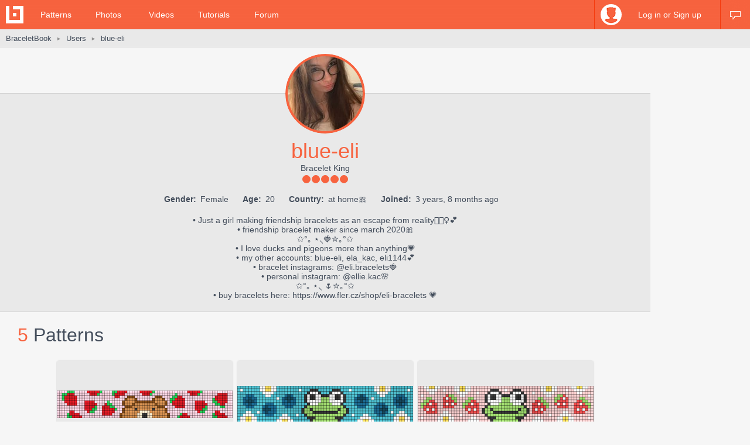

--- FILE ---
content_type: text/html; charset=utf-8
request_url: https://www.braceletbook.com/users/350571_blue-eli/
body_size: 8494
content:
<!DOCTYPE html>

<html lang="en">
<head>
    <meta charset="utf-8" />
    <title>blue-eli's profile | BraceletBook</title>
    <meta name="description" content="Friendship bracelet profile of user blue-eli. • Just a girl making friendship bracelets as an escape from reality🧘🏻‍♀️💕
• friendship bracelet..." />
    <meta name="author" content="Jakub Kleň" />
    <link rel="alternate" type="application/rss+xml" title="BraceletBook RSS" href="https://www.braceletbook.com/rss/" />
    <meta name="twitter:site" content="@BraceletBook" />
    <meta property="al:ios:app_name" content="BraceletBook" />
    <meta property="al:ios:app_store_id" content="390289566" />
    <meta property="og:site_name" content="BraceletBook" />
    <meta name="color-scheme" content="light dark" /><meta name="theme-color" content="#f6f6f6" media="(prefers-color-scheme:light)" /><meta name="theme-color" content="#2d2d2d" media="(prefers-color-scheme:dark)" />
    <meta property="og:image" content="https://media.braceletbookcdn.com/users/000/000/197/358/000000197358/image.jpg" /><meta name="twitter:image" content="https://media.braceletbookcdn.com/users/000/000/197/358/000000197358/image.jpg" /><meta name="twitter:image:src" content="https://media.braceletbookcdn.com/users/000/000/197/358/000000197358/image.jpg" />
    <!--[if IE]><link rel="icon" type="image/x-icon" href="https://static.braceletbookcdn.com/images/favicon.ico" /><![endif]--><link rel="icon" type="image/png" href="https://static.braceletbookcdn.com/images/favicon_16.png" sizes="16x16" /><link rel="icon" type="image/png" href="https://static.braceletbookcdn.com/images/favicon_32.png" sizes="32x32" /><link rel="icon" type="image/png" href="https://static.braceletbookcdn.com/images/favicon_48.png" sizes="48x48" /><link rel="icon" type="image/png" href="https://static.braceletbookcdn.com/images/favicon_64.png" sizes="64x64" /><link rel="icon" type="image/png" href="https://static.braceletbookcdn.com/images/favicon_96.png" sizes="96x96" /><link rel="icon" type="image/png" href="https://static.braceletbookcdn.com/images/favicon_128.png" sizes="128x128" /><link rel="icon" type="image/png" href="https://static.braceletbookcdn.com/images/favicon_196.png" sizes="196x196" /><link rel="icon" type="image/png" href="https://static.braceletbookcdn.com/images/favicon_256.png" sizes="256x256" /><link rel="apple-touch-icon-precomposed" type="image/png" href="https://static.braceletbookcdn.com/images/apple-touch-icon.png" />
    <link rel="stylesheet" href="https://static.braceletbookcdn.com/cache/css/output.72ab83ee1321.css" type="text/css">
    
    <script src="https://static.braceletbookcdn.com/cache/js/output.697775bc5652.js"></script>
    <script>var SITE_DOMAIN = "braceletbook.com"; var STATIC_URL = "https://static.braceletbookcdn.com/";</script>
    <script>var REPLACE_EMOJIS = {":)": "🙂",":\u002D)": "🙂","\u003B)": "😉","\u003B\u002D)": "😉",":d": "😄",":\u002Dd": "😄",":\u0027d": "😂",":\u0027\u002Dd": "😂",":*": "😘",":\u002D*": "😘",":|": "😐",":\u002D|": "😐",":o": "😲",":\u002Do": "😲",":p": "😛",":\u002Dp": "😛","\u003Bp": "😜","\u003B\u002Dp": "😜",":z": "😴",":\u002Dz": "😴",":(": "🙁",":\u002D(": "🙁",":\u0027(": "😢",":\u0027\u002D(": "😢",":c(": "😭",":!": "🤮",":\u002D!": "🤮"};</script>
    
    
    
    <script>var APNS_PUSH_ID_SAFARI = "web.com.braceletbook"; var WEBPUSH_VAPID_PUBLIC_KEY = "BLGHZxjf4kcZ2VLnIqt42mnXyEtl_48LWDalw6tokyf0zIqBxfairfn0\u002Dcsos7B_VAsoONhAvr_Yalg723BzJFI";</script>

    <!-- InMobi Choice. Consent Manager Tag v3.0 (for TCF 2.2) -->
<script type="text/javascript" async=true>
(function() {
  var host = 'braceletbook.com';
  var element = document.createElement('script');
  var firstScript = document.getElementsByTagName('script')[0];
  var url = 'https://cmp.inmobi.com'
    .concat('/choice/', 'adF_aynRc44Cd', '/', host, '/choice.js?tag_version=V3');
  var uspTries = 0;
  var uspTriesLimit = 3;
  element.async = true;
  element.type = 'text/javascript';
  element.src = url;

  firstScript.parentNode.insertBefore(element, firstScript);

  function makeStub() {
    var TCF_LOCATOR_NAME = '__tcfapiLocator';
    var queue = [];
    var win = window;
    var cmpFrame;

    function addFrame() {
      var doc = win.document;
      var otherCMP = !!(win.frames[TCF_LOCATOR_NAME]);

      if (!otherCMP) {
        if (doc.body) {
          var iframe = doc.createElement('iframe');

          iframe.style.cssText = 'display:none';
          iframe.name = TCF_LOCATOR_NAME;
          doc.body.appendChild(iframe);
        } else {
          setTimeout(addFrame, 5);
        }
      }
      return !otherCMP;
    }

    function tcfAPIHandler() {
      var gdprApplies;
      var args = arguments;

      if (!args.length) {
        return queue;
      } else if (args[0] === 'setGdprApplies') {
        if (
          args.length > 3 &&
          args[2] === 2 &&
          typeof args[3] === 'boolean'
        ) {
          gdprApplies = args[3];
          if (typeof args[2] === 'function') {
            args[2]('set', true);
          }
        }
      } else if (args[0] === 'ping') {
        var retr = {
          gdprApplies: gdprApplies,
          cmpLoaded: false,
          cmpStatus: 'stub'
        };

        if (typeof args[2] === 'function') {
          args[2](retr);
        }
      } else {
        if(args[0] === 'init' && typeof args[3] === 'object') {
          args[3] = Object.assign(args[3], { tag_version: 'V3' });
        }
        queue.push(args);
      }
    }

    function postMessageEventHandler(event) {
      var msgIsString = typeof event.data === 'string';
      var json = {};

      try {
        if (msgIsString) {
          json = JSON.parse(event.data);
        } else {
          json = event.data;
        }
      } catch (ignore) {}

      var payload = json.__tcfapiCall;

      if (payload) {
        window.__tcfapi(
          payload.command,
          payload.version,
          function(retValue, success) {
            var returnMsg = {
              __tcfapiReturn: {
                returnValue: retValue,
                success: success,
                callId: payload.callId
              }
            };
            if (msgIsString) {
              returnMsg = JSON.stringify(returnMsg);
            }
            if (event && event.source && event.source.postMessage) {
              event.source.postMessage(returnMsg, '*');
            }
          },
          payload.parameter
        );
      }
    }

    while (win) {
      try {
        if (win.frames[TCF_LOCATOR_NAME]) {
          cmpFrame = win;
          break;
        }
      } catch (ignore) {}

      if (win === window.top) {
        break;
      }
      win = win.parent;
    }
    if (!cmpFrame) {
      addFrame();
      win.__tcfapi = tcfAPIHandler;
      win.addEventListener('message', postMessageEventHandler, false);
    }
  };

  makeStub();

  function makeGppStub() {
    const CMP_ID = 10;
    const SUPPORTED_APIS = [
      '2:tcfeuv2',
      '6:uspv1',
      '7:usnatv1',
      '8:usca',
      '9:usvav1',
      '10:uscov1',
      '11:usutv1',
      '12:usctv1'
    ];

    window.__gpp_addFrame = function (n) {
      if (!window.frames[n]) {
        if (document.body) {
          var i = document.createElement("iframe");
          i.style.cssText = "display:none";
          i.name = n;
          document.body.appendChild(i);
        } else {
          window.setTimeout(window.__gpp_addFrame, 10, n);
        }
      }
    };
    window.__gpp_stub = function () {
      var b = arguments;
      __gpp.queue = __gpp.queue || [];
      __gpp.events = __gpp.events || [];

      if (!b.length || (b.length == 1 && b[0] == "queue")) {
        return __gpp.queue;
      }

      if (b.length == 1 && b[0] == "events") {
        return __gpp.events;
      }

      var cmd = b[0];
      var clb = b.length > 1 ? b[1] : null;
      var par = b.length > 2 ? b[2] : null;
      if (cmd === "ping") {
        clb(
          {
            gppVersion: "1.1", // must be “Version.Subversion”, current: “1.1”
            cmpStatus: "stub", // possible values: stub, loading, loaded, error
            cmpDisplayStatus: "hidden", // possible values: hidden, visible, disabled
            signalStatus: "not ready", // possible values: not ready, ready
            supportedAPIs: SUPPORTED_APIS, // list of supported APIs
            cmpId: CMP_ID, // IAB assigned CMP ID, may be 0 during stub/loading
            sectionList: [],
            applicableSections: [-1],
            gppString: "",
            parsedSections: {},
          },
          true
        );
      } else if (cmd === "addEventListener") {
        if (!("lastId" in __gpp)) {
          __gpp.lastId = 0;
        }
        __gpp.lastId++;
        var lnr = __gpp.lastId;
        __gpp.events.push({
          id: lnr,
          callback: clb,
          parameter: par,
        });
        clb(
          {
            eventName: "listenerRegistered",
            listenerId: lnr, // Registered ID of the listener
            data: true, // positive signal
            pingData: {
              gppVersion: "1.1", // must be “Version.Subversion”, current: “1.1”
              cmpStatus: "stub", // possible values: stub, loading, loaded, error
              cmpDisplayStatus: "hidden", // possible values: hidden, visible, disabled
              signalStatus: "not ready", // possible values: not ready, ready
              supportedAPIs: SUPPORTED_APIS, // list of supported APIs
              cmpId: CMP_ID, // list of supported APIs
              sectionList: [],
              applicableSections: [-1],
              gppString: "",
              parsedSections: {},
            },
          },
          true
        );
      } else if (cmd === "removeEventListener") {
        var success = false;
        for (var i = 0; i < __gpp.events.length; i++) {
          if (__gpp.events[i].id == par) {
            __gpp.events.splice(i, 1);
            success = true;
            break;
          }
        }
        clb(
          {
            eventName: "listenerRemoved",
            listenerId: par, // Registered ID of the listener
            data: success, // status info
            pingData: {
              gppVersion: "1.1", // must be “Version.Subversion”, current: “1.1”
              cmpStatus: "stub", // possible values: stub, loading, loaded, error
              cmpDisplayStatus: "hidden", // possible values: hidden, visible, disabled
              signalStatus: "not ready", // possible values: not ready, ready
              supportedAPIs: SUPPORTED_APIS, // list of supported APIs
              cmpId: CMP_ID, // CMP ID
              sectionList: [],
              applicableSections: [-1],
              gppString: "",
              parsedSections: {},
            },
          },
          true
        );
      } else if (cmd === "hasSection") {
        clb(false, true);
      } else if (cmd === "getSection" || cmd === "getField") {
        clb(null, true);
      }
      //queue all other commands
      else {
        __gpp.queue.push([].slice.apply(b));
      }
    };
    window.__gpp_msghandler = function (event) {
      var msgIsString = typeof event.data === "string";
      try {
        var json = msgIsString ? JSON.parse(event.data) : event.data;
      } catch (e) {
        var json = null;
      }
      if (typeof json === "object" && json !== null && "__gppCall" in json) {
        var i = json.__gppCall;
        window.__gpp(
          i.command,
          function (retValue, success) {
            var returnMsg = {
              __gppReturn: {
                returnValue: retValue,
                success: success,
                callId: i.callId,
              },
            };
            event.source.postMessage(msgIsString ? JSON.stringify(returnMsg) : returnMsg, "*");
          },
          "parameter" in i ? i.parameter : null,
          "version" in i ? i.version : "1.1"
        );
      }
    };
    if (!("__gpp" in window) || typeof window.__gpp !== "function") {
      window.__gpp = window.__gpp_stub;
      window.addEventListener("message", window.__gpp_msghandler, false);
      window.__gpp_addFrame("__gppLocator");
    }
  };

  makeGppStub();

  var uspStubFunction = function() {
    var arg = arguments;
    if (typeof window.__uspapi !== uspStubFunction) {
      setTimeout(function() {
        if (typeof window.__uspapi !== 'undefined') {
          window.__uspapi.apply(window.__uspapi, arg);
        }
      }, 500);
    }
  };

  var checkIfUspIsReady = function() {
    uspTries++;
    if (window.__uspapi === uspStubFunction && uspTries < uspTriesLimit) {
      console.warn('USP is not accessible');
    } else {
      clearInterval(uspInterval);
    }
  };

  if (typeof window.__uspapi === 'undefined') {
    window.__uspapi = uspStubFunction;
    var uspInterval = setInterval(checkIfUspIsReady, 6000);
  }
})();
</script>
<!-- End InMobi Choice. Consent Manager Tag v3.0 (for TCF 2.2) -->
    <script async src="https://pagead2.googlesyndication.com/pagead/js/adsbygoogle.js"></script>
<script data-cfasync="false">var freestar = freestar || {}; freestar.queue = freestar.queue || []; freestar.config = freestar.config || {}; freestar.config.enabled_slots = []; freestar.initCallback = function () { (freestar.config.enabled_slots.length === 0) ? freestar.initCallbackCalled = false : freestar.newAdSlots(freestar.config.enabled_slots) }</script>
<script src="https://a.pub.network/braceletbook-com/pubfig.min.js" async></script>
    <script async src="https://www.googletagmanager.com/gtag/js?id=UA-5957603-3"></script>
<script>window['gtag_enable_tcf_support']=true;window.dataLayer=window.dataLayer||[];function gtag(){dataLayer.push(arguments);}gtag('js',new Date());gtag('config','UA-5957603-3');gtag('config','G-T0FB63TGKM');</script>

</head>
<body class="with_ads">
    <div id="wrapper">
        
    <script src="//s7.addthis.com/js/300/addthis_widget.js#pubid=braceletbook" async></script>
    
    

    <div id="header">
        <div class="header_content">
            <a class="logo" title="Home" href="https://www.braceletbook.com/"><img alt="BraceletBook logo" width="30" height="30" src="https://static.braceletbookcdn.com/images/logo_header.png" srcset="https://static.braceletbookcdn.com/images/logo_header_2x.png 2x, https://static.braceletbookcdn.com/images/logo_header_3x.png 3x" /></a>
            <div class="menu">
                
    <a href="https://www.braceletbook.com/patterns/">Patterns</a>
    <a href="https://www.braceletbook.com/photos/">Photos</a>
    <a href="https://www.braceletbook.com/videos/">Videos</a>
    <a href="https://www.braceletbook.com/tutorials/">Tutorials</a>
    <a href="https://www.braceletbook.com/forum/">Forum</a>

            </div>
            
    <div class="icons">
        
        
        <a class="chat_icon" href="https://www.braceletbook.com/chat/" title="Chat"><div class="icon"></div><div class="icon_active"></div></a>
        
    </div>

    <div class="profile">
        <a class="anchor" href="https://www.braceletbook.com/login-signup/?next=https%3A//www.braceletbook.com/users/350571_blue-eli/">
            <img alt="login signup" width="36" height="36" src="https://static.braceletbookcdn.com/users/images/image_36.jpg" srcset="https://static.braceletbookcdn.com/users/images/image_36_2x.jpg 2x, https://static.braceletbookcdn.com/users/images/image_36_3x.jpg 3x" />
            <div class="caption">Log in or Sign up</div>
        </a>
        <div class="profile_popover">
            <div class="container">
                
                    <div class="padder">
                        
                        <form action="https://www.braceletbook.com/login-signup/?next=https%3A//www.braceletbook.com/users/350571_blue-eli/" method="post">
                            <input type="hidden" name="csrfmiddlewaretoken" value="zqc59xoZyxzfk0kJowLI9BOpeVtMnpUtQD7DeDppUFKMqNSTTCfByjiPBhUlpCvF">
                            <input type="hidden" name="type" value="login" id="id_login_type">
                            
                                <div class="input"><input type="text" name="username" autofocus autocapitalize="none" autocomplete="username" maxlength="10" placeholder="Username" required id="id_login_username"></div>
                            
                                <div class="input"><input type="password" name="password" autocomplete="current-password" placeholder="Password" required id="id_login_password"></div>
                            
                            <div class="input_submit"><input type="submit" name="submit" value="Log in" /></div>
                        </form>
                    </div>
                
            </div>
        </div>
    </div>

        </div>
    </div>

    <div id="body">
        
    <div id="submenu">
        <div class="submenu_content">
            <div class="breadcrumb">
                <a href="https://www.braceletbook.com/">BraceletBook</a>&nbsp;<span class="arrow">►</span>&nbsp;<h2><a href="https://www.braceletbook.com/users/">Users</a></h2>&nbsp;<span class="arrow">►</span>&nbsp;<a href="https://www.braceletbook.com/users/350571_blue-eli/"><h1>blue-eli</h1></a>
            </div>
            <div class="addthis"><div class="addthis_inline_share_toolbox_01e6"></div></div>
        </div>
    </div>

        <div id="content">
            
    <div class="vertical_ad_rail">
        <div class="vertical_ad_container">
            <style type="text/css">.adslot_160x600-rr_0, .adslot_160x600-rr_0 .adtag { height: 600px; } .adslot_160x600-rr_0 .adtag { width: 160px; } @media not all and (min-width: 1160px) { .adslot_160x600-rr_0, .adslot_160x600-rr_0 .adtag { display: none !important; } } @media (min-width: 1300px) { .adslot_160x600-rr_0, .adslot_160x600-rr_0 .adtag { display: none !important; } }</style>
<div class="ad_center_nomargin adslot_160x600-rr_0"><div id="braceletbook_right_rail" class="adtag" align="center"><script data-cfasync="false">var w = window.innerWidth || document.documentElement.clientWidth || document.body.clientWidth; if (w >= 1160 && w < 1300) { freestar.config.enabled_slots.push({ placementName: "braceletbook_right_rail", slotId: "braceletbook_right_rail" }); }</script></div></div>
            <style type="text/css">.adslot_300x600-rr_0, .adslot_300x600-rr_0 .adtag { height: 600px; } .adslot_300x600-rr_0 .adtag { width: 300px; } @media not all and (min-width: 1300px) { .adslot_300x600-rr_0, .adslot_300x600-rr_0 .adtag { display: none !important; } }</style>
<div class="ad_center_nomargin adslot_300x600-rr_0"><div id="braceletbook_right_rail_big" class="adtag" align="center"><script data-cfasync="false">var w = window.innerWidth || document.documentElement.clientWidth || document.body.clientWidth; if (w >= 1300) { freestar.config.enabled_slots.push({ placementName: "braceletbook_right_rail_big", slotId: "braceletbook_right_rail_big" }); }</script></div></div>
            <style type="text/css">.adslot_300x250-rr_0, .adslot_300x250-rr_0 .adtag { height: 250px; } .adslot_300x250-rr_0 .adtag { width: 300px; } @media not all and (min-width: 1300px) { .adslot_300x250-rr_0, .adslot_300x250-rr_0 .adtag { display: none !important; } }</style>
<div class="ad_center_tmargin adslot_300x250-rr_0"><div id="braceletbook_right_rail_big2" class="adtag" align="center"><script data-cfasync="false">var w = window.innerWidth || document.documentElement.clientWidth || document.body.clientWidth; if (w >= 1300) { freestar.config.enabled_slots.push({ placementName: "braceletbook_right_rail_big2", slotId: "braceletbook_right_rail_big2" }); }</script></div></div>
        </div>
    </div>

            
    <div class="user">
        <div class="user_above_info">
            <div class="user_buttons">
                
                <div class="clear"></div>
            </div>
        </div>
        <div class="user_info">
            <a data-fancybox="avatar" class="user_avatar" href="https://media.braceletbookcdn.com/users/000/000/197/358/000000197358/image.jpg"><img alt="blue-eli" width="128" height="128" src="https://media.braceletbookcdn.com/users/000/000/197/358/000000197358/image_128.jpg" srcset="https://media.braceletbookcdn.com/users/000/000/197/358/000000197358/image_128_2x.jpg 2x, https://media.braceletbookcdn.com/users/000/000/197/358/000000197358/image_128_3x.jpg 3x" /></a>
            
            <div class="user_username">blue-eli</div>
            
            <div class="user_rank">Bracelet King</div>
            <div class="user_rank_dots"><div class="user_rank_dots_full"></div><div class="user_rank_dots_full"></div><div class="user_rank_dots_full"></div><div class="user_rank_dots_full"></div><div class="user_rank_dots_full"></div></div>
            <div class="user_small_info">
                <strong>Gender:</strong> Female
                <strong>Age:</strong> 20
                <strong>Country:</strong> at home🎀
                <strong>Joined:</strong> 3 years, 8 months ago
            </div>
            <div class="user_big_info">• Just a girl making friendship bracelets as an escape from reality🧘🏻‍♀️💕<br>• friendship bracelet maker since march 2020🎀<br>✩°｡ ⋆⸜🍓✮｡°✩<br>• I love ducks and pigeons more than anything💗<br>• my other accounts: blue-eli, ela_kac, eli1144💕<br>• bracelet instagrams: @eli.bracelets🍓<br>• personal instagram: @ellie.kac🌸<br>✩°｡ ⋆⸜ 🌷✮｡°✩<br>• buy bracelets here: https://www.fler.cz/shop/eli-bracelets 💗</div>
        </div>

        <div class="related">
            
                <div class="title padded">5 <span class="title_gray">Patterns</span></div>
                

<div class="patterns">
    
        
            <div class="patterns_item">
                <a class="img" href="https://www.braceletbook.com/patterns/alpha/173952/">
                    <div class="img_container">
                        <div class="hover_overlay"></div>
                        <span class="align_helper"></span>
                        <img alt="Alpha pattern #173952" src="https://media.braceletbookcdn.com/patterns/000/000/173/952/000000173952/preview_small.png" srcset="https://media.braceletbookcdn.com/patterns/000/000/173/952/000000173952/preview_small_2x.png 2x, https://media.braceletbookcdn.com/patterns/000/000/173/952/000000173952/preview_small_3x.png 3x" />
                    </div>
                </a>
                <div class="info">
                    <a class="id" href="https://www.braceletbook.com/patterns/alpha/173952/">#173952</a>
                    <div class="icons">
                        <div class="dimensions_icon"></div><span class="caption padded">11x70</span>
                        <div class="strings_icon"></div><span class="caption padded">12</span>
                        <div class="colors_icon"></div><span class="caption">7</span>
                        
                    </div>
                    <div class="small_icons">
                        <div class="photos_icon"></div><span class="caption padded">1</span>
                        <div class="videos_icon"></div><span class="caption padded">0</span>
                        <div class="loves_icon"></div><span class="caption padded">38</span>
                        <div class="rating_icon"></div><span class="caption">97.2%</span>

                        <span class="added_by">by <a href="https://www.braceletbook.com/users/350571_blue-eli/">blue-eli</a></span>
                    </div>
                    <div class="clear"></div>
                </div>
            </div>
        

        
    
        
            <div class="patterns_item">
                <a class="img" href="https://www.braceletbook.com/patterns/alpha/170580/">
                    <div class="img_container">
                        <div class="hover_overlay"></div>
                        <span class="align_helper"></span>
                        <img alt="Alpha pattern #170580" src="https://media.braceletbookcdn.com/patterns/000/000/170/580/000000170580/preview_small.png" srcset="https://media.braceletbookcdn.com/patterns/000/000/170/580/000000170580/preview_small_2x.png 2x, https://media.braceletbookcdn.com/patterns/000/000/170/580/000000170580/preview_small_3x.png 3x" />
                    </div>
                </a>
                <div class="info">
                    <a class="id" href="https://www.braceletbook.com/patterns/alpha/170580/">#170580</a>
                    <div class="icons">
                        <div class="dimensions_icon"></div><span class="caption padded">13x63</span>
                        <div class="strings_icon"></div><span class="caption padded">14</span>
                        <div class="colors_icon"></div><span class="caption">7</span>
                        
                    </div>
                    <div class="small_icons">
                        <div class="photos_icon"></div><span class="caption padded">2</span>
                        <div class="videos_icon"></div><span class="caption padded">0</span>
                        <div class="loves_icon"></div><span class="caption padded">49</span>
                        <div class="rating_icon"></div><span class="caption">97.9%</span>

                        <span class="added_by">by <a href="https://www.braceletbook.com/users/350571_blue-eli/">blue-eli</a></span>
                    </div>
                    <div class="clear"></div>
                </div>
            </div>
        

        
    
        
            <div class="patterns_item">
                <a class="img" href="https://www.braceletbook.com/patterns/alpha/170578/">
                    <div class="img_container">
                        <div class="hover_overlay"></div>
                        <span class="align_helper"></span>
                        <img alt="Alpha pattern #170578" src="https://media.braceletbookcdn.com/patterns/000/000/170/578/000000170578/preview_small.png" srcset="https://media.braceletbookcdn.com/patterns/000/000/170/578/000000170578/preview_small_2x.png 2x, https://media.braceletbookcdn.com/patterns/000/000/170/578/000000170578/preview_small_3x.png 3x" />
                    </div>
                </a>
                <div class="info">
                    <a class="id" href="https://www.braceletbook.com/patterns/alpha/170578/">#170578</a>
                    <div class="icons">
                        <div class="dimensions_icon"></div><span class="caption padded">13x63</span>
                        <div class="strings_icon"></div><span class="caption padded">14</span>
                        <div class="colors_icon"></div><span class="caption">6</span>
                        
                    </div>
                    <div class="small_icons">
                        <div class="photos_icon"></div><span class="caption padded">4</span>
                        <div class="videos_icon"></div><span class="caption padded">0</span>
                        <div class="loves_icon"></div><span class="caption padded">74</span>
                        <div class="rating_icon"></div><span class="caption">100.0%</span>

                        <span class="added_by">by <a href="https://www.braceletbook.com/users/350571_blue-eli/">blue-eli</a></span>
                    </div>
                    <div class="clear"></div>
                </div>
            </div>
        

        
    
        
            <div class="patterns_item">
                <a class="img" href="https://www.braceletbook.com/patterns/alpha/130038/">
                    <div class="img_container">
                        <div class="hover_overlay"></div>
                        <span class="align_helper"></span>
                        <img alt="Alpha pattern #130038" src="https://media.braceletbookcdn.com/patterns/000/000/130/038/000000130038/preview_small.png" srcset="https://media.braceletbookcdn.com/patterns/000/000/130/038/000000130038/preview_small_2x.png 2x, https://media.braceletbookcdn.com/patterns/000/000/130/038/000000130038/preview_small_3x.png 3x" />
                    </div>
                </a>
                <div class="info">
                    <a class="id" href="https://www.braceletbook.com/patterns/alpha/130038/">#130038</a>
                    <div class="icons">
                        <div class="dimensions_icon"></div><span class="caption padded">13x61</span>
                        <div class="strings_icon"></div><span class="caption padded">14</span>
                        <div class="colors_icon"></div><span class="caption">7</span>
                        
                    </div>
                    <div class="small_icons">
                        <div class="photos_icon"></div><span class="caption padded">1</span>
                        <div class="videos_icon"></div><span class="caption padded">0</span>
                        <div class="loves_icon"></div><span class="caption padded">30</span>
                        <div class="rating_icon"></div><span class="caption">100.0%</span>

                        <span class="added_by">by <a href="https://www.braceletbook.com/users/350571_blue-eli/">blue-eli</a></span>
                    </div>
                    <div class="clear"></div>
                </div>
            </div>
        

        
            <div class="patterns_item">
                <style type="text/css">.adslot_300x250_0, .adslot_300x250_0 .adtag { height: 250px; } .adslot_300x250_0 .adtag { width: 300px; }</style>
<div class="ad_center_nomargin adslot_300x250_0"><div id="braceletbook_incontent_1" class="adtag" align="center"><script data-cfasync="false">freestar.config.enabled_slots.push({ placementName: "braceletbook_incontent_1", slotId: "braceletbook_incontent_1" });</script></div></div>
            </div>
        
    
        
            <div class="patterns_item">
                <a class="img" href="https://www.braceletbook.com/patterns/alpha/129994/">
                    <div class="img_container">
                        <div class="hover_overlay"></div>
                        <span class="align_helper"></span>
                        <img alt="Alpha pattern #129994" src="https://media.braceletbookcdn.com/patterns/000/000/129/994/000000129994/preview_small.png" srcset="https://media.braceletbookcdn.com/patterns/000/000/129/994/000000129994/preview_small_2x.png 2x, https://media.braceletbookcdn.com/patterns/000/000/129/994/000000129994/preview_small_3x.png 3x" />
                    </div>
                </a>
                <div class="info">
                    <a class="id" href="https://www.braceletbook.com/patterns/alpha/129994/">#129994</a>
                    <div class="icons">
                        <div class="dimensions_icon"></div><span class="caption padded">13x61</span>
                        <div class="strings_icon"></div><span class="caption padded">14</span>
                        <div class="colors_icon"></div><span class="caption">8</span>
                        
                    </div>
                    <div class="small_icons">
                        <div class="photos_icon"></div><span class="caption padded">7</span>
                        <div class="videos_icon"></div><span class="caption padded">0</span>
                        <div class="loves_icon"></div><span class="caption padded">120</span>
                        <div class="rating_icon"></div><span class="caption">100.0%</span>

                        <span class="added_by">by <a href="https://www.braceletbook.com/users/350571_blue-eli/">blue-eli</a></span>
                    </div>
                    <div class="clear"></div>
                </div>
            </div>
        

        
    
</div>

                
            

            

            
                <style type="text/css">.adslot_970x90_0, .adslot_970x90_0 .adtag { height: 90px; } .adslot_970x90_0 .adtag { width: 970px; }</style>
<div class="ad_center adslot_970x90_0"><div id="braceletbook_leaderboard_mid_1" class="adtag" align="center"><script data-cfasync="false">freestar.config.enabled_slots.push({ placementName: "braceletbook_leaderboard_mid_1", slotId: "braceletbook_leaderboard_mid_1" });</script></div></div>
                <div class="title padded">96 <span class="title_gray">Photos</span></div>
                

<div class="photos">
    
        <div class="photos_item">
            <a class="img" data-fancybox="photo" href="https://media.braceletbookcdn.com/photos/000/000/364/719/000000364719/image.jpg">
                <div class="hover_overlay"></div>
                <img alt="Pattern #80563 Photo" width="218" height="218" src="https://media.braceletbookcdn.com/photos/000/000/364/719/000000364719/image_preview.jpg" srcset="https://media.braceletbookcdn.com/photos/000/000/364/719/000000364719/image_preview_2x.jpg 2x, https://media.braceletbookcdn.com/photos/000/000/364/719/000000364719/image_preview_3x.jpg 3x" />
            </a>
            <div class="info">
                <a class="id" href="https://www.braceletbook.com/patterns/alpha/80563/">#80563</a>
                <div class="added_by">by <a href="https://www.braceletbook.com/users/350571_blue-eli/">blue-eli</a></div>
            </div>
        </div>
    
        <div class="photos_item">
            <a class="img" data-fancybox="photo" href="https://media.braceletbookcdn.com/photos/000/000/364/718/000000364718/image.jpg">
                <div class="hover_overlay"></div>
                <img alt="Pattern #80563 Photo" width="218" height="218" src="https://media.braceletbookcdn.com/photos/000/000/364/718/000000364718/image_preview.jpg" srcset="https://media.braceletbookcdn.com/photos/000/000/364/718/000000364718/image_preview_2x.jpg 2x, https://media.braceletbookcdn.com/photos/000/000/364/718/000000364718/image_preview_3x.jpg 3x" />
            </a>
            <div class="info">
                <a class="id" href="https://www.braceletbook.com/patterns/alpha/80563/">#80563</a>
                <div class="added_by">by <a href="https://www.braceletbook.com/users/350571_blue-eli/">blue-eli</a></div>
            </div>
        </div>
    
        <div class="photos_item">
            <a class="img" data-fancybox="photo" href="https://media.braceletbookcdn.com/photos/000/000/364/717/000000364717/image.jpg">
                <div class="hover_overlay"></div>
                <img alt="Pattern #80563 Photo" width="218" height="218" src="https://media.braceletbookcdn.com/photos/000/000/364/717/000000364717/image_preview.jpg" srcset="https://media.braceletbookcdn.com/photos/000/000/364/717/000000364717/image_preview_2x.jpg 2x, https://media.braceletbookcdn.com/photos/000/000/364/717/000000364717/image_preview_3x.jpg 3x" />
            </a>
            <div class="info">
                <a class="id" href="https://www.braceletbook.com/patterns/alpha/80563/">#80563</a>
                <div class="added_by">by <a href="https://www.braceletbook.com/users/350571_blue-eli/">blue-eli</a></div>
            </div>
        </div>
    
        <div class="photos_item">
            <a class="img" data-fancybox="photo" href="https://media.braceletbookcdn.com/photos/000/000/364/716/000000364716/image.jpg">
                <div class="hover_overlay"></div>
                <img alt="Pattern #38672 Photo" width="218" height="218" src="https://media.braceletbookcdn.com/photos/000/000/364/716/000000364716/image_preview.jpg" srcset="https://media.braceletbookcdn.com/photos/000/000/364/716/000000364716/image_preview_2x.jpg 2x, https://media.braceletbookcdn.com/photos/000/000/364/716/000000364716/image_preview_3x.jpg 3x" />
            </a>
            <div class="info">
                <a class="id" href="https://www.braceletbook.com/patterns/alpha/38672/">#38672</a>
                <div class="added_by">by <a href="https://www.braceletbook.com/users/350571_blue-eli/">blue-eli</a></div>
            </div>
        </div>
    
        <div class="photos_item">
            <a class="img" data-fancybox="photo" href="https://media.braceletbookcdn.com/photos/000/000/364/715/000000364715/image.jpg">
                <div class="hover_overlay"></div>
                <img alt="Pattern #142852 Photo" width="218" height="218" src="https://media.braceletbookcdn.com/photos/000/000/364/715/000000364715/image_preview.jpg" srcset="https://media.braceletbookcdn.com/photos/000/000/364/715/000000364715/image_preview_2x.jpg 2x, https://media.braceletbookcdn.com/photos/000/000/364/715/000000364715/image_preview_3x.jpg 3x" />
            </a>
            <div class="info">
                <a class="id" href="https://www.braceletbook.com/patterns/alpha/142852/">#142852</a>
                <div class="added_by">by <a href="https://www.braceletbook.com/users/350571_blue-eli/">blue-eli</a></div>
            </div>
        </div>
    
        <div class="photos_item">
            <a class="img" data-fancybox="photo" href="https://media.braceletbookcdn.com/photos/000/000/363/817/000000363817/image.jpg">
                <div class="hover_overlay"></div>
                <img alt="Pattern #38672 Photo" width="218" height="218" src="https://media.braceletbookcdn.com/photos/000/000/363/817/000000363817/image_preview.jpg" srcset="https://media.braceletbookcdn.com/photos/000/000/363/817/000000363817/image_preview_2x.jpg 2x, https://media.braceletbookcdn.com/photos/000/000/363/817/000000363817/image_preview_3x.jpg 3x" />
            </a>
            <div class="info">
                <a class="id" href="https://www.braceletbook.com/patterns/alpha/38672/">#38672</a>
                <div class="added_by">by <a href="https://www.braceletbook.com/users/350571_blue-eli/">blue-eli</a></div>
            </div>
        </div>
    
        <div class="photos_item">
            <a class="img" data-fancybox="photo" href="https://media.braceletbookcdn.com/photos/000/000/363/816/000000363816/image.jpg">
                <div class="hover_overlay"></div>
                <img alt="Pattern #127439 Photo" width="218" height="218" src="https://media.braceletbookcdn.com/photos/000/000/363/816/000000363816/image_preview.jpg" srcset="https://media.braceletbookcdn.com/photos/000/000/363/816/000000363816/image_preview_2x.jpg 2x, https://media.braceletbookcdn.com/photos/000/000/363/816/000000363816/image_preview_3x.jpg 3x" />
            </a>
            <div class="info">
                <a class="id" href="https://www.braceletbook.com/patterns/alpha/127439/">#127439</a>
                <div class="added_by">by <a href="https://www.braceletbook.com/users/350571_blue-eli/">blue-eli</a></div>
            </div>
        </div>
    
        <div class="photos_item">
            <a class="img" data-fancybox="photo" href="https://media.braceletbookcdn.com/photos/000/000/363/815/000000363815/image.jpg">
                <div class="hover_overlay"></div>
                <img alt="Pattern #142852 Photo" width="218" height="218" src="https://media.braceletbookcdn.com/photos/000/000/363/815/000000363815/image_preview.jpg" srcset="https://media.braceletbookcdn.com/photos/000/000/363/815/000000363815/image_preview_2x.jpg 2x, https://media.braceletbookcdn.com/photos/000/000/363/815/000000363815/image_preview_3x.jpg 3x" />
            </a>
            <div class="info">
                <a class="id" href="https://www.braceletbook.com/patterns/alpha/142852/">#142852</a>
                <div class="added_by">by <a href="https://www.braceletbook.com/users/350571_blue-eli/">blue-eli</a></div>
            </div>
        </div>
    
        <div class="photos_item">
            <a class="img" data-fancybox="photo" href="https://media.braceletbookcdn.com/photos/000/000/363/814/000000363814/image.jpg">
                <div class="hover_overlay"></div>
                <img alt="Pattern #40357 Photo" width="218" height="218" src="https://media.braceletbookcdn.com/photos/000/000/363/814/000000363814/image_preview.jpg" srcset="https://media.braceletbookcdn.com/photos/000/000/363/814/000000363814/image_preview_2x.jpg 2x, https://media.braceletbookcdn.com/photos/000/000/363/814/000000363814/image_preview_3x.jpg 3x" />
            </a>
            <div class="info">
                <a class="id" href="https://www.braceletbook.com/patterns/alpha/40357/">#40357</a>
                <div class="added_by">by <a href="https://www.braceletbook.com/users/350571_blue-eli/">blue-eli</a></div>
            </div>
        </div>
    
        <div class="photos_item">
            <a class="img" data-fancybox="photo" href="https://media.braceletbookcdn.com/photos/000/000/363/813/000000363813/image.jpg">
                <div class="hover_overlay"></div>
                <img alt="Pattern #40357 Photo" width="218" height="218" src="https://media.braceletbookcdn.com/photos/000/000/363/813/000000363813/image_preview.jpg" srcset="https://media.braceletbookcdn.com/photos/000/000/363/813/000000363813/image_preview_2x.jpg 2x, https://media.braceletbookcdn.com/photos/000/000/363/813/000000363813/image_preview_3x.jpg 3x" />
            </a>
            <div class="info">
                <a class="id" href="https://www.braceletbook.com/patterns/alpha/40357/">#40357</a>
                <div class="added_by">by <a href="https://www.braceletbook.com/users/350571_blue-eli/">blue-eli</a></div>
            </div>
        </div>
    
</div>

                
                    <div class="show_all"><a href="https://www.braceletbook.com/photos/?added-by=blue-eli" title="Show all photos">Show all</a></div>
                
            

            

            
                <div class="title padded">5 <span class="title_gray">To-dos</span></div>
                

<div class="patterns">
    
        
            <div class="patterns_item">
                <a class="img" href="https://www.braceletbook.com/patterns/alpha/46534/">
                    <div class="img_container">
                        <div class="hover_overlay"></div>
                        <span class="align_helper"></span>
                        <img alt="Alpha pattern #46534" src="https://media.braceletbookcdn.com/patterns/000/000/046/534/000000046534/preview_small.png" srcset="https://media.braceletbookcdn.com/patterns/000/000/046/534/000000046534/preview_small_2x.png 2x, https://media.braceletbookcdn.com/patterns/000/000/046/534/000000046534/preview_small_3x.png 3x" />
                    </div>
                </a>
                <div class="info">
                    <a class="id" href="https://www.braceletbook.com/patterns/alpha/46534/">#46534</a>
                    <div class="icons">
                        <div class="dimensions_icon"></div><span class="caption padded">10x75</span>
                        <div class="strings_icon"></div><span class="caption padded">11</span>
                        <div class="colors_icon"></div><span class="caption">3</span>
                        
                    </div>
                    <div class="small_icons">
                        <div class="photos_icon"></div><span class="caption padded">59</span>
                        <div class="videos_icon"></div><span class="caption padded">1</span>
                        <div class="loves_icon"></div><span class="caption padded">402</span>
                        <div class="rating_icon"></div><span class="caption">99.1%</span>

                        <span class="added_by">by <a href="https://www.braceletbook.com/users/183988_Fluffball/">Fluffball</a></span>
                    </div>
                    <div class="clear"></div>
                </div>
            </div>
        

        
    
        
            <div class="patterns_item">
                <a class="img" href="https://www.braceletbook.com/patterns/alpha/122150/">
                    <div class="img_container">
                        <div class="hover_overlay"></div>
                        <span class="align_helper"></span>
                        <img alt="Alpha pattern #122150" src="https://media.braceletbookcdn.com/patterns/000/000/122/150/000000122150/preview_small.png" srcset="https://media.braceletbookcdn.com/patterns/000/000/122/150/000000122150/preview_small_2x.png 2x, https://media.braceletbookcdn.com/patterns/000/000/122/150/000000122150/preview_small_3x.png 3x" />
                    </div>
                </a>
                <div class="info">
                    <a class="id" href="https://www.braceletbook.com/patterns/alpha/122150/">#122150</a>
                    <div class="icons">
                        <div class="dimensions_icon"></div><span class="caption padded">20x22</span>
                        <div class="strings_icon"></div><span class="caption padded">21</span>
                        <div class="colors_icon"></div><span class="caption">3</span>
                        
                    </div>
                    <div class="small_icons">
                        <div class="photos_icon"></div><span class="caption padded">33</span>
                        <div class="videos_icon"></div><span class="caption padded">0</span>
                        <div class="loves_icon"></div><span class="caption padded">168</span>
                        <div class="rating_icon"></div><span class="caption">97.2%</span>

                        <span class="added_by">by <a href="https://www.braceletbook.com/users/232826_billy_786/">billy_786</a></span>
                    </div>
                    <div class="clear"></div>
                </div>
            </div>
        

        
    
        
            <div class="patterns_item">
                <a class="img" href="https://www.braceletbook.com/patterns/alpha/103106/">
                    <div class="img_container">
                        <div class="hover_overlay"></div>
                        <span class="align_helper"></span>
                        <img alt="Alpha pattern #103106" src="https://media.braceletbookcdn.com/patterns/000/000/103/106/000000103106/preview_small.png" srcset="https://media.braceletbookcdn.com/patterns/000/000/103/106/000000103106/preview_small_2x.png 2x, https://media.braceletbookcdn.com/patterns/000/000/103/106/000000103106/preview_small_3x.png 3x" />
                    </div>
                </a>
                <div class="info">
                    <a class="id" href="https://www.braceletbook.com/patterns/alpha/103106/">#103106</a>
                    <div class="icons">
                        <div class="dimensions_icon"></div><span class="caption padded">13x50</span>
                        <div class="strings_icon"></div><span class="caption padded">14</span>
                        <div class="colors_icon"></div><span class="caption">5</span>
                        
                    </div>
                    <div class="small_icons">
                        <div class="photos_icon"></div><span class="caption padded">62</span>
                        <div class="videos_icon"></div><span class="caption padded">0</span>
                        <div class="loves_icon"></div><span class="caption padded">304</span>
                        <div class="rating_icon"></div><span class="caption">99.3%</span>

                        <span class="added_by">by <a href="https://www.braceletbook.com/users/322385_Strawbabii/">Strawbabii</a></span>
                    </div>
                    <div class="clear"></div>
                </div>
            </div>
        

        
    
        
            <div class="patterns_item">
                <a class="img" href="https://www.braceletbook.com/patterns/alpha/120865/">
                    <div class="img_container">
                        <div class="hover_overlay"></div>
                        <span class="align_helper"></span>
                        <img alt="Alpha pattern #120865" src="https://media.braceletbookcdn.com/patterns/000/000/120/865/000000120865/preview_small.png" srcset="https://media.braceletbookcdn.com/patterns/000/000/120/865/000000120865/preview_small_2x.png 2x, https://media.braceletbookcdn.com/patterns/000/000/120/865/000000120865/preview_small_3x.png 3x" />
                    </div>
                </a>
                <div class="info">
                    <a class="id" href="https://www.braceletbook.com/patterns/alpha/120865/">#120865</a>
                    <div class="icons">
                        <div class="dimensions_icon"></div><span class="caption padded">13x41</span>
                        <div class="strings_icon"></div><span class="caption padded">14</span>
                        <div class="colors_icon"></div><span class="caption">5</span>
                        
                    </div>
                    <div class="small_icons">
                        <div class="photos_icon"></div><span class="caption padded">62</span>
                        <div class="videos_icon"></div><span class="caption padded">0</span>
                        <div class="loves_icon"></div><span class="caption padded">255</span>
                        <div class="rating_icon"></div><span class="caption">97.4%</span>

                        <span class="added_by">by <a href="https://www.braceletbook.com/users/218507_coronnaaaa/">coronnaaaa</a></span>
                    </div>
                    <div class="clear"></div>
                </div>
            </div>
        

        
            <div class="patterns_item">
                <style type="text/css">.adslot_300x250_1, .adslot_300x250_1 .adtag { height: 250px; } .adslot_300x250_1 .adtag { width: 300px; }</style>
<div class="ad_center_nomargin adslot_300x250_1"><div id="braceletbook_incontent_2" class="adtag" align="center"><script data-cfasync="false">freestar.config.enabled_slots.push({ placementName: "braceletbook_incontent_2", slotId: "braceletbook_incontent_2" });</script></div></div>
            </div>
        
    
        
            <div class="patterns_item">
                <a class="img" href="https://www.braceletbook.com/patterns/alpha/121846/">
                    <div class="img_container">
                        <div class="hover_overlay"></div>
                        <span class="align_helper"></span>
                        <img alt="Alpha pattern #121846" src="https://media.braceletbookcdn.com/patterns/000/000/121/846/000000121846/preview_small.png" srcset="https://media.braceletbookcdn.com/patterns/000/000/121/846/000000121846/preview_small_2x.png 2x, https://media.braceletbookcdn.com/patterns/000/000/121/846/000000121846/preview_small_3x.png 3x" />
                    </div>
                </a>
                <div class="info">
                    <a class="id" href="https://www.braceletbook.com/patterns/alpha/121846/">#121846</a>
                    <div class="icons">
                        <div class="dimensions_icon"></div><span class="caption padded">10x72</span>
                        <div class="strings_icon"></div><span class="caption padded">11</span>
                        <div class="colors_icon"></div><span class="caption">5</span>
                        
                    </div>
                    <div class="small_icons">
                        <div class="photos_icon"></div><span class="caption padded">33</span>
                        <div class="videos_icon"></div><span class="caption padded">0</span>
                        <div class="loves_icon"></div><span class="caption padded">202</span>
                        <div class="rating_icon"></div><span class="caption">99.5%</span>

                        <span class="added_by">by <a href="https://www.braceletbook.com/users/357666_Koselill/">Koselill</a></span>
                    </div>
                    <div class="clear"></div>
                </div>
            </div>
        

        
    
</div>

                
            

            

            
                <style type="text/css">.adslot_970x90_1, .adslot_970x90_1 .adtag { height: 90px; } .adslot_970x90_1 .adtag { width: 970px; }</style>
<div class="ad_center adslot_970x90_1"><div id="braceletbook_leaderboard_mid_2" class="adtag" align="center"><script data-cfasync="false">freestar.config.enabled_slots.push({ placementName: "braceletbook_leaderboard_mid_2", slotId: "braceletbook_leaderboard_mid_2" });</script></div></div>
                <div class="title padded">301 <span class="title_gray">Friends</span></div>
                

<div class="users">
    
        
            <div class="users_item
    
">
                <a href="https://www.braceletbook.com/users/653149_potato13/">
                    <div class="img">
                        <img alt="potato13" width="128" height="128" src="https://media.braceletbookcdn.com/users/000/000/216/828/000000216828/image_128.jpg" srcset="https://media.braceletbookcdn.com/users/000/000/216/828/000000216828/image_128_2x.jpg 2x, https://media.braceletbookcdn.com/users/000/000/216/828/000000216828/image_128_3x.jpg 3x" />
                    </div>
                    <div class="username">potato13</div>
                </a>
                
    

            </div>
        
    
        
            <div class="users_item
    
">
                <a href="https://www.braceletbook.com/users/493104_Izar/">
                    <div class="img">
                        <img alt="Izar" width="128" height="128" src="https://media.braceletbookcdn.com/users/000/000/209/894/000000209894/image_128.jpg" srcset="https://media.braceletbookcdn.com/users/000/000/209/894/000000209894/image_128_2x.jpg 2x, https://media.braceletbookcdn.com/users/000/000/209/894/000000209894/image_128_3x.jpg 3x" />
                    </div>
                    <div class="username">Izar</div>
                </a>
                
    

            </div>
        
    
        
            <div class="users_item
    
">
                <a href="https://www.braceletbook.com/users/401695_A_DogLover/">
                    <div class="img">
                        <img alt="A_DogLover" width="128" height="128" src="https://media.braceletbookcdn.com/users/000/000/156/094/000000156094/image_128.jpg" srcset="https://media.braceletbookcdn.com/users/000/000/156/094/000000156094/image_128_2x.jpg 2x, https://media.braceletbookcdn.com/users/000/000/156/094/000000156094/image_128_3x.jpg 3x" />
                    </div>
                    <div class="username">A_DogLover</div>
                </a>
                
    

            </div>
        
    
        
            <div class="users_item
    
">
                <a href="https://www.braceletbook.com/users/619768_dwexkki/">
                    <div class="img">
                        <img alt="dwexkki" width="128" height="128" src="https://media.braceletbookcdn.com/users/000/000/198/755/000000198755/image_128.jpg" srcset="https://media.braceletbookcdn.com/users/000/000/198/755/000000198755/image_128_2x.jpg 2x, https://media.braceletbookcdn.com/users/000/000/198/755/000000198755/image_128_3x.jpg 3x" />
                    </div>
                    <div class="username">dwexkki</div>
                </a>
                
    

            </div>
        
    
        
            <div class="users_item
    
">
                <a href="https://www.braceletbook.com/users/610295_shulsey/">
                    <div class="img">
                        <img alt="shulsey" width="128" height="128" src="https://media.braceletbookcdn.com/users/000/000/198/760/000000198760/image_128.jpg" srcset="https://media.braceletbookcdn.com/users/000/000/198/760/000000198760/image_128_2x.jpg 2x, https://media.braceletbookcdn.com/users/000/000/198/760/000000198760/image_128_3x.jpg 3x" />
                    </div>
                    <div class="username">shulsey</div>
                </a>
                
    

            </div>
        
    
        
            <div class="users_item
    
">
                <a href="https://www.braceletbook.com/users/574131_swimmer1/">
                    <div class="img">
                        <img alt="swimmer1" width="128" height="128" src="https://media.braceletbookcdn.com/users/000/000/215/108/000000215108/image_128.jpg" srcset="https://media.braceletbookcdn.com/users/000/000/215/108/000000215108/image_128_2x.jpg 2x, https://media.braceletbookcdn.com/users/000/000/215/108/000000215108/image_128_3x.jpg 3x" />
                    </div>
                    <div class="username">swimmer1</div>
                </a>
                
    

            </div>
        
    
        
            <div class="users_item
    
">
                <a href="https://www.braceletbook.com/users/419483_zary/">
                    <div class="img">
                        <img alt="zary" width="128" height="128" src="https://media.braceletbookcdn.com/users/000/000/205/964/000000205964/image_128.jpg" srcset="https://media.braceletbookcdn.com/users/000/000/205/964/000000205964/image_128_2x.jpg 2x, https://media.braceletbookcdn.com/users/000/000/205/964/000000205964/image_128_3x.jpg 3x" />
                    </div>
                    <div class="username">zary</div>
                </a>
                
    

            </div>
        
    
        
            <div class="users_item
    
">
                <a href="https://www.braceletbook.com/users/186969_bluue/">
                    <div class="img">
                        <img alt="bluue" width="128" height="128" src="https://media.braceletbookcdn.com/users/000/000/178/739/000000178739/image_128.jpg" srcset="https://media.braceletbookcdn.com/users/000/000/178/739/000000178739/image_128_2x.jpg 2x, https://media.braceletbookcdn.com/users/000/000/178/739/000000178739/image_128_3x.jpg 3x" />
                    </div>
                    <div class="username">bluue</div>
                </a>
                
    

            </div>
        
    
        
            <div class="users_item
    
">
                <a href="https://www.braceletbook.com/users/262423_olivia9087/">
                    <div class="img">
                        <img alt="olivia9087" width="128" height="128" src="https://media.braceletbookcdn.com/users/000/000/194/870/000000194870/image_128.jpg" srcset="https://media.braceletbookcdn.com/users/000/000/194/870/000000194870/image_128_2x.jpg 2x, https://media.braceletbookcdn.com/users/000/000/194/870/000000194870/image_128_3x.jpg 3x" />
                    </div>
                    <div class="username">olivia9087</div>
                </a>
                
    

            </div>
        
    
        
            <div class="users_item
    
">
                <a href="https://www.braceletbook.com/users/137235_Tacy-Cruz/">
                    <div class="img">
                        <img alt="Tacy-Cruz" width="128" height="128" src="https://media.braceletbookcdn.com/users/000/000/201/155/000000201155/image_128.jpg" srcset="https://media.braceletbookcdn.com/users/000/000/201/155/000000201155/image_128_2x.jpg 2x, https://media.braceletbookcdn.com/users/000/000/201/155/000000201155/image_128_3x.jpg 3x" />
                    </div>
                    <div class="username">Tacy-Cruz</div>
                </a>
                
    

            </div>
        
    
</div>

                
                    <div class="show_all"><a href="https://www.braceletbook.com/friends/user-blue-eli/" title="Show all friends">Show all</a></div>
                
            

            
        </div>
    </div>

        </div>
    </div>

    
    <div id="footer">
        <div class="footer_content">
            <a class="footer_logo" href="https://www.braceletbook.com/" title="Home"><div class="footer_logo_img"></div></a>
            <div class="footer_copyright">Copyright &copy; <a target="_blank" href="http://kukosk.com/">Jakub Kleň</a> (2010-2025)</div>

            <div class="footer_icons">
                <a href="https://www.facebook.com/BraceletBook" target="_blank"><img alt="Facebook" width="24" height="24" src="https://static.braceletbookcdn.com/images/facebook_footer.png" srcset="https://static.braceletbookcdn.com/images/facebook_footer_2x.png 2x, https://static.braceletbookcdn.com/images/facebook_footer_3x.png 3x" /></a>
                <a href="https://twitter.com/BraceletBook" target="_blank"><img alt="Twitter" width="24" height="24" src="https://static.braceletbookcdn.com/images/twitter_footer.png" srcset="https://static.braceletbookcdn.com/images/twitter_footer_2x.png 2x, https://static.braceletbookcdn.com/images/twitter_footer_3x.png 3x" /></a>
                <a href="https://pinterest.com/BraceletBook/" target="_blank"><img alt="Pinterest" width="24" height="24" src="https://static.braceletbookcdn.com/images/pinterest_footer.png" srcset="https://static.braceletbookcdn.com/images/pinterest_footer_2x.png 2x, https://static.braceletbookcdn.com/images/pinterest_footer_3x.png 3x" /></a>
                <a href="https://instagram.com/braceletbook" target="_blank"><img alt="Instagram" width="24" height="24" src="https://static.braceletbookcdn.com/images/instagram_footer.png" srcset="https://static.braceletbookcdn.com/images/instagram_footer_2x.png 2x, https://static.braceletbookcdn.com/images/instagram_footer_3x.png 3x" /></a>
                <a href="https://www.braceletbook.com/rss/"><img alt="RSS" width="24" height="24" src="https://static.braceletbookcdn.com/images/rss_footer.png" srcset="https://static.braceletbookcdn.com/images/rss_footer_2x.png 2x, https://static.braceletbookcdn.com/images/rss_footer_3x.png 3x" /></a>
            </div>

            <div class="footer_links">
                <a href="https://blog.braceletbook.com/">Blog</a>
                <a href="https://www.braceletbook.com/variations/">Variations</a>
                <a href="https://www.braceletbook.com/users/">Users</a>
                <a href="https://www.braceletbook.com/links/">Links</a>
                <a href="https://www.braceletbook.com/contact/?next=https%3A//www.braceletbook.com/users/350571_blue-eli/">Contact</a>
                <a href="https://www.braceletbook.com/apps/">Apps</a>
                <a href="https://www.braceletbook.com/about/">About</a>
                <a href="https://www.braceletbook.com/history/">History</a>
                <a href="https://www.braceletbook.com/review-guidelines/">Guidelines</a>
                <a href="https://www.braceletbook.com/tou/">TOU</a>
                <a href="https://www.braceletbook.com/faq/">FAQ</a>
            </div>
        </div>
    </div>



    </div>
</body>
</html>